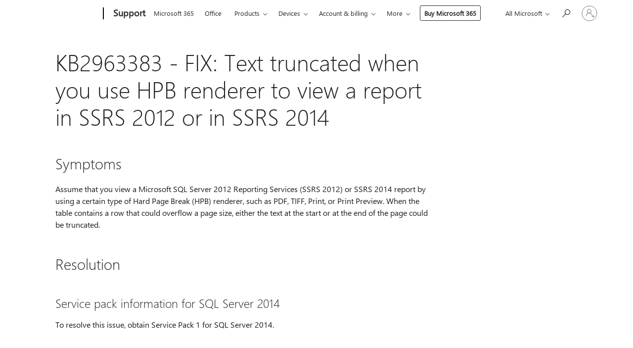

--- FILE ---
content_type: text/html; charset=utf-8
request_url: https://login.microsoftonline.com/common/oauth2/v2.0/authorize?client_id=ee272b19-4411-433f-8f28-5c13cb6fd407&redirect_uri=https%3A%2F%2Fsupport.microsoft.com%2Fsignin-oidc&response_type=code%20id_token&scope=openid%20profile%20offline_access&response_mode=form_post&nonce=639049058107796485.YmU3YjM5MzUtNjU0NS00M2ZmLWE1OTktYzg3MTI2NDQwMjg5MzA4ZGQ4MTItYzk5OC00YjNkLTliYzctYTcwZTI5NTFjMGY1&prompt=none&nopa=2&state=CfDJ8MF9taR5d3RHoynoKQkxN0C45P5jT7Zvve2vayqwwoK_0Hb0lc5qNN9651HNCbPPxMFMvwnWarlpcx_xXDt9ZmS8hznyYswMlTszg5Ym4Dk8tixwDgUjMDGFG3OxPqrsHXIT4n0I8rYp1j8Slgtn-zlBXEF56tRjuCFasMqZ0iaVrLFMKd1q_tzNrFL77oT9IYLzjjzSX3OPbpgHTqXgcKjxiF-bOurkfd4aP5oY0Zo525DScfW-tASjfrM3JwcX5cY4Yuwzaf5ze0Ca90IXRA_bcL7GADUj2H862EJCn05rbkogIJlV7pnM9a6KzJHRRjLwsgfvj8Wr1--9jSz6X71yMyt8TfBZfEC7S2Llc-zx&x-client-SKU=ID_NET8_0&x-client-ver=8.12.1.0&sso_reload=true
body_size: 9628
content:


<!-- Copyright (C) Microsoft Corporation. All rights reserved. -->
<!DOCTYPE html>
<html>
<head>
    <title>Redirecting</title>
    <meta http-equiv="Content-Type" content="text/html; charset=UTF-8">
    <meta http-equiv="X-UA-Compatible" content="IE=edge">
    <meta name="viewport" content="width=device-width, initial-scale=1.0, maximum-scale=2.0, user-scalable=yes">
    <meta http-equiv="Pragma" content="no-cache">
    <meta http-equiv="Expires" content="-1">
    <meta name="PageID" content="FetchSessions" />
    <meta name="SiteID" content="" />
    <meta name="ReqLC" content="1033" />
    <meta name="LocLC" content="en-US" />

    
<meta name="robots" content="none" />

<script type="text/javascript" nonce='0tOXSchGE2JlaMbldmhlYA'>//<![CDATA[
$Config={"urlGetCredentialType":"https://login.microsoftonline.com/common/GetCredentialType?mkt=en-US","urlGoToAADError":"https://login.live.com/oauth20_authorize.srf?client_id=ee272b19-4411-433f-8f28-5c13cb6fd407\u0026scope=openid+profile+offline_access\u0026redirect_uri=https%3a%2f%2fsupport.microsoft.com%2fsignin-oidc\u0026response_type=code+id_token\u0026state=[base64]\u0026response_mode=form_post\u0026nonce=639049058107796485.YmU3YjM5MzUtNjU0NS00M2ZmLWE1OTktYzg3MTI2NDQwMjg5MzA4ZGQ4MTItYzk5OC00YjNkLTliYzctYTcwZTI5NTFjMGY1\u0026prompt=none\u0026x-client-SKU=ID_NET8_0\u0026x-client-Ver=8.12.1.0\u0026uaid=0daf08a4467a4637b4714a4fef9df31e\u0026msproxy=1\u0026issuer=mso\u0026tenant=common\u0026ui_locales=en-US\u0026epctrc=iQdE4Nk7GOMk2v2kKQbng6b7Ny%2buI2nMtdyP0AIwcwI%3d6%3a1%3aCANARY%3a6zoo%2fWlYujH1ctyvsb3PNGd%2fi5ScZgmBg84lHYSJX4s%3d\u0026epct=[base64]\u0026jshs=0\u0026nopa=2","urlAppError":"https://support.microsoft.com/signin-oidc","oAppRedirectErrorPostParams":{"error":"interaction_required","error_description":"Session information is not sufficient for single-sign-on.","state":"[base64]"},"iMaxStackForKnockoutAsyncComponents":10000,"fShowButtons":true,"urlCdn":"https://aadcdn.msauth.net/shared/1.0/","urlDefaultFavicon":"https://aadcdn.msauth.net/shared/1.0/content/images/favicon_a_eupayfgghqiai7k9sol6lg2.ico","urlPost":"/common/login","iPawnIcon":0,"sPOST_Username":"","fEnableNumberMatching":true,"sFT":"[base64]","sFTName":"flowToken","sCtx":"[base64]","fEnableOneDSClientTelemetry":true,"urlReportPageLoad":"https://login.microsoftonline.com/common/instrumentation/reportpageload?mkt=en-US","dynamicTenantBranding":null,"staticTenantBranding":null,"oAppCobranding":{},"iBackgroundImage":4,"arrSessions":[],"urlMsaStaticMeControl":"https://login.live.com/Me.htm?v=3","fApplicationInsightsEnabled":false,"iApplicationInsightsEnabledPercentage":0,"urlSetDebugMode":"https://login.microsoftonline.com/common/debugmode","fEnableCssAnimation":true,"fDisableAnimationIfAnimationEndUnsupported":true,"fSsoFeasible":true,"fAllowGrayOutLightBox":true,"fProvideV2SsoImprovements":true,"fUseMsaSessionState":true,"fIsRemoteNGCSupported":true,"urlLogin":"https://login.microsoftonline.com/common/reprocess?ctx=[base64]","urlDssoStatus":"https://login.microsoftonline.com/common/instrumentation/dssostatus","iSessionPullType":3,"fUseSameSite":true,"iAllowedIdentities":2,"isGlobalTenant":true,"uiflavor":1001,"fShouldPlatformKeyBeSuppressed":true,"fLoadStringCustomizationPromises":true,"fUseAlternateTextForSwitchToCredPickerLink":true,"fOfflineAccountVisible":false,"fEnableUserStateFix":true,"fShowAccessPassPeek":true,"fUpdateSessionPollingLogic":true,"fEnableShowPickerCredObservable":true,"fFetchSessionsSkipDsso":true,"fIsCiamUserFlowUxNewLogicEnabled":true,"fUseNonMicrosoftDefaultBrandingForCiam":true,"sCompanyDisplayName":"Microsoft Services","fRemoveCustomCss":true,"fFixUICrashForApiRequestHandler":true,"fShowUpdatedKoreanPrivacyFooter":true,"fUsePostCssHotfix":true,"fFixUserFlowBranding":true,"fEnablePasskeyNullFix":true,"fEnableRefreshCookiesFix":true,"fEnableWebNativeBridgeInterstitialUx":true,"fEnableWindowParentingFix":true,"fEnableNativeBridgeErrors":true,"urlAcmaServerPath":"https://login.microsoftonline.com","sTenantId":"common","sMkt":"en-US","fIsDesktop":true,"fUpdateConfigInit":true,"fLogDisallowedCssProperties":true,"fDisallowExternalFonts":true,"scid":1013,"hpgact":1800,"hpgid":7,"apiCanary":"[base64]","canary":"iQdE4Nk7GOMk2v2kKQbng6b7Ny+uI2nMtdyP0AIwcwI=6:1:CANARY:6zoo/WlYujH1ctyvsb3PNGd/i5ScZgmBg84lHYSJX4s=","sCanaryTokenName":"canary","fSkipRenderingNewCanaryToken":false,"fEnableNewCsrfProtection":true,"correlationId":"0daf08a4-467a-4637-b471-4a4fef9df31e","sessionId":"71e5ab1f-21ce-43a4-8811-15ebec6d2700","sRingId":"R4","locale":{"mkt":"en-US","lcid":1033},"slMaxRetry":2,"slReportFailure":true,"strings":{"desktopsso":{"authenticatingmessage":"Trying to sign you in"}},"enums":{"ClientMetricsModes":{"None":0,"SubmitOnPost":1,"SubmitOnRedirect":2,"InstrumentPlt":4}},"urls":{"instr":{"pageload":"https://login.microsoftonline.com/common/instrumentation/reportpageload","dssostatus":"https://login.microsoftonline.com/common/instrumentation/dssostatus"}},"browser":{"ltr":1,"Chrome":1,"_Mac":1,"_M131":1,"_D0":1,"Full":1,"RE_WebKit":1,"b":{"name":"Chrome","major":131,"minor":0},"os":{"name":"OSX","version":"10.15.7"},"V":"131.0"},"watson":{"url":"/common/handlers/watson","bundle":"https://aadcdn.msauth.net/ests/2.1/content/cdnbundles/watson.min_q5ptmu8aniymd4ftuqdkda2.js","sbundle":"https://aadcdn.msauth.net/ests/2.1/content/cdnbundles/watsonsupportwithjquery.3.5.min_dc940oomzau4rsu8qesnvg2.js","fbundle":"https://aadcdn.msauth.net/ests/2.1/content/cdnbundles/frameworksupport.min_oadrnc13magb009k4d20lg2.js","resetErrorPeriod":5,"maxCorsErrors":-1,"maxInjectErrors":5,"maxErrors":10,"maxTotalErrors":3,"expSrcs":["https://login.microsoftonline.com","https://aadcdn.msauth.net/","https://aadcdn.msftauth.net/",".login.microsoftonline.com"],"envErrorRedirect":true,"envErrorUrl":"/common/handlers/enverror"},"loader":{"cdnRoots":["https://aadcdn.msauth.net/","https://aadcdn.msftauth.net/"],"logByThrowing":true},"serverDetails":{"slc":"ProdSlices","dc":"SCUS","ri":"SN3XXXX","ver":{"v":[2,1,23228,8]},"rt":"2026-01-25T02:43:31","et":30},"clientEvents":{"enabled":true,"telemetryEnabled":true,"useOneDSEventApi":true,"flush":60000,"autoPost":true,"autoPostDelay":1000,"minEvents":1,"maxEvents":1,"pltDelay":500,"appInsightsConfig":{"instrumentationKey":"69adc3c768bd4dc08c19416121249fcc-66f1668a-797b-4249-95e3-6c6651768c28-7293","webAnalyticsConfiguration":{"autoCapture":{"jsError":true}}},"defaultEventName":"IDUX_ESTSClientTelemetryEvent_WebWatson","serviceID":3,"endpointUrl":""},"fApplyAsciiRegexOnInput":true,"country":"US","fBreakBrandingSigninString":true,"bsso":{"states":{"START":"start","INPROGRESS":"in-progress","END":"end","END_SSO":"end-sso","END_USERS":"end-users"},"nonce":"AwABEgEAAAADAOz_BQD0_5qhC6JOTTM04Sl7XON265uzZ9xHcbnscuTn_cZp_xjddZvJL_-0Xlq2aizwC7Gp2iQjvYGm0TFrD3X1de5GMwMgAA","overallTimeoutMs":4000,"telemetry":{"type":"ChromeSsoTelemetry","nonce":"AwABDwEAAAADAOz_BQD0_8gvqAZphM49g-vvUkKwMqi0eymBltcn8_wzUaonjglX3Ol-LOOGRFNTgmhzYml7krMkC_cfyw4m_GpG2h-OtiyDhJpTnkTtMOaWmfENm8fJIAA","reportStates":[]},"redirectEndStates":["end"],"cookieNames":{"aadSso":"AADSSO","winSso":"ESTSSSO","ssoTiles":"ESTSSSOTILES","ssoPulled":"SSOCOOKIEPULLED","userList":"ESTSUSERLIST"},"type":"chrome","reason":"Pull suppressed because it was already attempted and the current URL was reloaded."},"urlNoCookies":"https://login.microsoftonline.com/cookiesdisabled","fTrimChromeBssoUrl":true,"inlineMode":5,"fShowCopyDebugDetailsLink":true,"fTenantBrandingCdnAddEventHandlers":true,"fAddTryCatchForIFrameRedirects":true};
//]]></script> 
<script type="text/javascript" nonce='0tOXSchGE2JlaMbldmhlYA'>//<![CDATA[
!function(){var e=window,r=e.$Debug=e.$Debug||{},t=e.$Config||{};if(!r.appendLog){var n=[],o=0;r.appendLog=function(e){var r=t.maxDebugLog||25,i=(new Date).toUTCString()+":"+e;n.push(o+":"+i),n.length>r&&n.shift(),o++},r.getLogs=function(){return n}}}(),function(){function e(e,r){function t(i){var a=e[i];if(i<n-1){return void(o.r[a]?t(i+1):o.when(a,function(){t(i+1)}))}r(a)}var n=e.length;t(0)}function r(e,r,i){function a(){var e=!!s.method,o=e?s.method:i[0],a=s.extraArgs||[],u=n.$WebWatson;try{
var c=t(i,!e);if(a&&a.length>0){for(var d=a.length,l=0;l<d;l++){c.push(a[l])}}o.apply(r,c)}catch(e){return void(u&&u.submitFromException&&u.submitFromException(e))}}var s=o.r&&o.r[e];return r=r||this,s&&(s.skipTimeout?a():n.setTimeout(a,0)),s}function t(e,r){return Array.prototype.slice.call(e,r?1:0)}var n=window;n.$Do||(n.$Do={"q":[],"r":[],"removeItems":[],"lock":0,"o":[]});var o=n.$Do;o.when=function(t,n){function i(e){r(e,a,s)||o.q.push({"id":e,"c":a,"a":s})}var a=0,s=[],u=1;"function"==typeof n||(a=n,
u=2);for(var c=u;c<arguments.length;c++){s.push(arguments[c])}t instanceof Array?e(t,i):i(t)},o.register=function(e,t,n){if(!o.r[e]){o.o.push(e);var i={};if(t&&(i.method=t),n&&(i.skipTimeout=n),arguments&&arguments.length>3){i.extraArgs=[];for(var a=3;a<arguments.length;a++){i.extraArgs.push(arguments[a])}}o.r[e]=i,o.lock++;try{for(var s=0;s<o.q.length;s++){var u=o.q[s];u.id==e&&r(e,u.c,u.a)&&o.removeItems.push(u)}}catch(e){throw e}finally{if(0===--o.lock){for(var c=0;c<o.removeItems.length;c++){
for(var d=o.removeItems[c],l=0;l<o.q.length;l++){if(o.q[l]===d){o.q.splice(l,1);break}}}o.removeItems=[]}}}},o.unregister=function(e){o.r[e]&&delete o.r[e]}}(),function(e,r){function t(){if(!a){if(!r.body){return void setTimeout(t)}a=!0,e.$Do.register("doc.ready",0,!0)}}function n(){if(!s){if(!r.body){return void setTimeout(n)}t(),s=!0,e.$Do.register("doc.load",0,!0),i()}}function o(e){(r.addEventListener||"load"===e.type||"complete"===r.readyState)&&t()}function i(){
r.addEventListener?(r.removeEventListener("DOMContentLoaded",o,!1),e.removeEventListener("load",n,!1)):r.attachEvent&&(r.detachEvent("onreadystatechange",o),e.detachEvent("onload",n))}var a=!1,s=!1;if("complete"===r.readyState){return void setTimeout(n)}!function(){r.addEventListener?(r.addEventListener("DOMContentLoaded",o,!1),e.addEventListener("load",n,!1)):r.attachEvent&&(r.attachEvent("onreadystatechange",o),e.attachEvent("onload",n))}()}(window,document),function(){function e(){
return f.$Config||f.ServerData||{}}function r(e,r){var t=f.$Debug;t&&t.appendLog&&(r&&(e+=" '"+(r.src||r.href||"")+"'",e+=", id:"+(r.id||""),e+=", async:"+(r.async||""),e+=", defer:"+(r.defer||"")),t.appendLog(e))}function t(){var e=f.$B;if(void 0===d){if(e){d=e.IE}else{var r=f.navigator.userAgent;d=-1!==r.indexOf("MSIE ")||-1!==r.indexOf("Trident/")}}return d}function n(){var e=f.$B;if(void 0===l){if(e){l=e.RE_Edge}else{var r=f.navigator.userAgent;l=-1!==r.indexOf("Edge")}}return l}function o(e){
var r=e.indexOf("?"),t=r>-1?r:e.length,n=e.lastIndexOf(".",t);return e.substring(n,n+v.length).toLowerCase()===v}function i(){var r=e();return(r.loader||{}).slReportFailure||r.slReportFailure||!1}function a(){return(e().loader||{}).redirectToErrorPageOnLoadFailure||!1}function s(){return(e().loader||{}).logByThrowing||!1}function u(e){if(!t()&&!n()){return!1}var r=e.src||e.href||"";if(!r){return!0}if(o(r)){var i,a,s;try{i=e.sheet,a=i&&i.cssRules,s=!1}catch(e){s=!0}if(i&&!a&&s){return!0}
if(i&&a&&0===a.length){return!0}}return!1}function c(){function t(e){g.getElementsByTagName("head")[0].appendChild(e)}function n(e,r,t,n){var u=null;return u=o(e)?i(e):"script"===n.toLowerCase()?a(e):s(e,n),r&&(u.id=r),"function"==typeof u.setAttribute&&(u.setAttribute("crossorigin","anonymous"),t&&"string"==typeof t&&u.setAttribute("integrity",t)),u}function i(e){var r=g.createElement("link");return r.rel="stylesheet",r.type="text/css",r.href=e,r}function a(e){
var r=g.createElement("script"),t=g.querySelector("script[nonce]");if(r.type="text/javascript",r.src=e,r.defer=!1,r.async=!1,t){var n=t.nonce||t.getAttribute("nonce");r.setAttribute("nonce",n)}return r}function s(e,r){var t=g.createElement(r);return t.src=e,t}function d(e,r){if(e&&e.length>0&&r){for(var t=0;t<e.length;t++){if(-1!==r.indexOf(e[t])){return!0}}}return!1}function l(r){if(e().fTenantBrandingCdnAddEventHandlers){var t=d(E,r)?E:b;if(!(t&&t.length>1)){return r}for(var n=0;n<t.length;n++){
if(-1!==r.indexOf(t[n])){var o=t[n+1<t.length?n+1:0],i=r.substring(t[n].length);return"https://"!==t[n].substring(0,"https://".length)&&(o="https://"+o,i=i.substring("https://".length)),o+i}}return r}if(!(b&&b.length>1)){return r}for(var a=0;a<b.length;a++){if(0===r.indexOf(b[a])){return b[a+1<b.length?a+1:0]+r.substring(b[a].length)}}return r}function f(e,t,n,o){if(r("[$Loader]: "+(L.failMessage||"Failed"),o),w[e].retry<y){return w[e].retry++,h(e,t,n),void c._ReportFailure(w[e].retry,w[e].srcPath)}n&&n()}
function v(e,t,n,o){if(u(o)){return f(e,t,n,o)}r("[$Loader]: "+(L.successMessage||"Loaded"),o),h(e+1,t,n);var i=w[e].onSuccess;"function"==typeof i&&i(w[e].srcPath)}function h(e,o,i){if(e<w.length){var a=w[e];if(!a||!a.srcPath){return void h(e+1,o,i)}a.retry>0&&(a.srcPath=l(a.srcPath),a.origId||(a.origId=a.id),a.id=a.origId+"_Retry_"+a.retry);var s=n(a.srcPath,a.id,a.integrity,a.tagName);s.onload=function(){v(e,o,i,s)},s.onerror=function(){f(e,o,i,s)},s.onreadystatechange=function(){
"loaded"===s.readyState?setTimeout(function(){v(e,o,i,s)},500):"complete"===s.readyState&&v(e,o,i,s)},t(s),r("[$Loader]: Loading '"+(a.srcPath||"")+"', id:"+(a.id||""))}else{o&&o()}}var p=e(),y=p.slMaxRetry||2,m=p.loader||{},b=m.cdnRoots||[],E=m.tenantBrandingCdnRoots||[],L=this,w=[];L.retryOnError=!0,L.successMessage="Loaded",L.failMessage="Error",L.Add=function(e,r,t,n,o,i){e&&w.push({"srcPath":e,"id":r,"retry":n||0,"integrity":t,"tagName":o||"script","onSuccess":i})},L.AddForReload=function(e,r){
var t=e.src||e.href||"";L.Add(t,"AddForReload",e.integrity,1,e.tagName,r)},L.AddIf=function(e,r,t){e&&L.Add(r,t)},L.Load=function(e,r){h(0,e,r)}}var d,l,f=window,g=f.document,v=".css";c.On=function(e,r,t){if(!e){throw"The target element must be provided and cannot be null."}r?c.OnError(e,t):c.OnSuccess(e,t)},c.OnSuccess=function(e,t){if(!e){throw"The target element must be provided and cannot be null."}if(u(e)){return c.OnError(e,t)}var n=e.src||e.href||"",o=i(),s=a();r("[$Loader]: Loaded",e);var d=new c
;d.failMessage="Reload Failed",d.successMessage="Reload Success",d.Load(null,function(){if(o){throw"Unexpected state. ResourceLoader.Load() failed despite initial load success. ['"+n+"']"}s&&(document.location.href="/error.aspx?err=504")})},c.OnError=function(e,t){var n=e.src||e.href||"",o=i(),s=a();if(!e){throw"The target element must be provided and cannot be null."}r("[$Loader]: Failed",e);var u=new c;u.failMessage="Reload Failed",u.successMessage="Reload Success",u.AddForReload(e,t),
u.Load(null,function(){if(o){throw"Failed to load external resource ['"+n+"']"}s&&(document.location.href="/error.aspx?err=504")}),c._ReportFailure(0,n)},c._ReportFailure=function(e,r){if(s()&&!t()){throw"[Retry "+e+"] Failed to load external resource ['"+r+"'], reloading from fallback CDN endpoint"}},f.$Loader=c}(),function(){function e(){if(!E){var e=new h.$Loader;e.AddIf(!h.jQuery,y.sbundle,"WebWatson_DemandSupport"),y.sbundle=null,delete y.sbundle,e.AddIf(!h.$Api,y.fbundle,"WebWatson_DemandFramework"),
y.fbundle=null,delete y.fbundle,e.Add(y.bundle,"WebWatson_DemandLoaded"),e.Load(r,t),E=!0}}function r(){if(h.$WebWatson){if(h.$WebWatson.isProxy){return void t()}m.when("$WebWatson.full",function(){for(;b.length>0;){var e=b.shift();e&&h.$WebWatson[e.cmdName].apply(h.$WebWatson,e.args)}})}}function t(){if(!h.$WebWatson||h.$WebWatson.isProxy){if(!L&&JSON){try{var e=new XMLHttpRequest;e.open("POST",y.url),e.setRequestHeader("Accept","application/json"),
e.setRequestHeader("Content-Type","application/json; charset=UTF-8"),e.setRequestHeader("canary",p.apiCanary),e.setRequestHeader("client-request-id",p.correlationId),e.setRequestHeader("hpgid",p.hpgid||0),e.setRequestHeader("hpgact",p.hpgact||0);for(var r=-1,t=0;t<b.length;t++){if("submit"===b[t].cmdName){r=t;break}}var o=b[r]?b[r].args||[]:[],i={"sr":y.sr,"ec":"Failed to load external resource [Core Watson files]","wec":55,"idx":1,"pn":p.pgid||"","sc":p.scid||0,"hpg":p.hpgid||0,
"msg":"Failed to load external resource [Core Watson files]","url":o[1]||"","ln":0,"ad":0,"an":!1,"cs":"","sd":p.serverDetails,"ls":null,"diag":v(y)};e.send(JSON.stringify(i))}catch(e){}L=!0}y.loadErrorUrl&&window.location.assign(y.loadErrorUrl)}n()}function n(){b=[],h.$WebWatson=null}function o(r){return function(){var t=arguments;b.push({"cmdName":r,"args":t}),e()}}function i(){var e=["foundException","resetException","submit"],r=this;r.isProxy=!0;for(var t=e.length,n=0;n<t;n++){var i=e[n];i&&(r[i]=o(i))}
}function a(e,r,t,n,o,i,a){var s=h.event;return i||(i=l(o||s,a?a+2:2)),h.$Debug&&h.$Debug.appendLog&&h.$Debug.appendLog("[WebWatson]:"+(e||"")+" in "+(r||"")+" @ "+(t||"??")),$.submit(e,r,t,n,o||s,i,a)}function s(e,r){return{"signature":e,"args":r,"toString":function(){return this.signature}}}function u(e){for(var r=[],t=e.split("\n"),n=0;n<t.length;n++){r.push(s(t[n],[]))}return r}function c(e){for(var r=[],t=e.split("\n"),n=0;n<t.length;n++){var o=s(t[n],[]);t[n+1]&&(o.signature+="@"+t[n+1],n++),r.push(o)
}return r}function d(e){if(!e){return null}try{if(e.stack){return u(e.stack)}if(e.error){if(e.error.stack){return u(e.error.stack)}}else if(window.opera&&e.message){return c(e.message)}}catch(e){}return null}function l(e,r){var t=[];try{for(var n=arguments.callee;r>0;){n=n?n.caller:n,r--}for(var o=0;n&&o<w;){var i="InvalidMethod()";try{i=n.toString()}catch(e){}var a=[],u=n.args||n.arguments;if(u){for(var c=0;c<u.length;c++){a[c]=u[c]}}t.push(s(i,a)),n=n.caller,o++}}catch(e){t.push(s(e.toString(),[]))}
var l=d(e);return l&&(t.push(s("--- Error Event Stack -----------------",[])),t=t.concat(l)),t}function f(e){if(e){try{var r=/function (.{1,})\(/,t=r.exec(e.constructor.toString());return t&&t.length>1?t[1]:""}catch(e){}}return""}function g(e){if(e){try{if("string"!=typeof e&&JSON&&JSON.stringify){var r=f(e),t=JSON.stringify(e);return t&&"{}"!==t||(e.error&&(e=e.error,r=f(e)),(t=JSON.stringify(e))&&"{}"!==t||(t=e.toString())),r+":"+t}}catch(e){}}return""+(e||"")}function v(e){var r=[];try{
if(jQuery?(r.push("jQuery v:"+jQuery().jquery),jQuery.easing?r.push("jQuery.easing:"+JSON.stringify(jQuery.easing)):r.push("jQuery.easing is not defined")):r.push("jQuery is not defined"),e&&e.expectedVersion&&r.push("Expected jQuery v:"+e.expectedVersion),m){var t,n="";for(t=0;t<m.o.length;t++){n+=m.o[t]+";"}for(r.push("$Do.o["+n+"]"),n="",t=0;t<m.q.length;t++){n+=m.q[t].id+";"}r.push("$Do.q["+n+"]")}if(h.$Debug&&h.$Debug.getLogs){var o=h.$Debug.getLogs();o&&o.length>0&&(r=r.concat(o))}if(b){
for(var i=0;i<b.length;i++){var a=b[i];if(a&&"submit"===a.cmdName){try{if(JSON&&JSON.stringify){var s=JSON.stringify(a);s&&r.push(s)}}catch(e){r.push(g(e))}}}}}catch(e){r.push(g(e))}return r}var h=window,p=h.$Config||{},y=p.watson,m=h.$Do;if(!h.$WebWatson&&y){var b=[],E=!1,L=!1,w=10,$=h.$WebWatson=new i;$.CB={},$._orgErrorHandler=h.onerror,h.onerror=a,$.errorHooked=!0,m.when("jQuery.version",function(e){y.expectedVersion=e}),m.register("$WebWatson")}}(),function(){function e(e,r){
for(var t=r.split("."),n=t.length,o=0;o<n&&null!==e&&void 0!==e;){e=e[t[o++]]}return e}function r(r){var t=null;return null===u&&(u=e(i,"Constants")),null!==u&&r&&(t=e(u,r)),null===t||void 0===t?"":t.toString()}function t(t){var n=null;return null===a&&(a=e(i,"$Config.strings")),null!==a&&t&&(n=e(a,t.toLowerCase())),null!==n&&void 0!==n||(n=r(t)),null===n||void 0===n?"":n.toString()}function n(e,r){var n=null;return e&&r&&r[e]&&(n=t("errors."+r[e])),n||(n=t("errors."+e)),n||(n=t("errors."+c)),n||(n=t(c)),n}
function o(t){var n=null;return null===s&&(s=e(i,"$Config.urls")),null!==s&&t&&(n=e(s,t.toLowerCase())),null!==n&&void 0!==n||(n=r(t)),null===n||void 0===n?"":n.toString()}var i=window,a=null,s=null,u=null,c="GENERIC_ERROR";i.GetString=t,i.GetErrorString=n,i.GetUrl=o}(),function(){var e=window,r=e.$Config||{};e.$B=r.browser||{}}(),function(){function e(e,r,t){e&&e.addEventListener?e.addEventListener(r,t):e&&e.attachEvent&&e.attachEvent("on"+r,t)}function r(r,t){e(document.getElementById(r),"click",t)}
function t(r,t){var n=document.getElementsByName(r);n&&n.length>0&&e(n[0],"click",t)}var n=window;n.AddListener=e,n.ClickEventListenerById=r,n.ClickEventListenerByName=t}();
//]]></script> 
<script type="text/javascript" nonce='0tOXSchGE2JlaMbldmhlYA'>//<![CDATA[
!function(t,e){!function(){var n=e.getElementsByTagName("head")[0];n&&n.addEventListener&&(n.addEventListener("error",function(e){null!==e.target&&"cdn"===e.target.getAttribute("data-loader")&&t.$Loader.OnError(e.target)},!0),n.addEventListener("load",function(e){null!==e.target&&"cdn"===e.target.getAttribute("data-loader")&&t.$Loader.OnSuccess(e.target)},!0))}()}(window,document);
//]]></script>
    <script type="text/javascript" nonce='0tOXSchGE2JlaMbldmhlYA'>
        ServerData = $Config;
    </script>

    <script data-loader="cdn" crossorigin="anonymous" src="https://aadcdn.msauth.net/shared/1.0/content/js/FetchSessions_Core_Zrgqf3NDZY6QoRSGjvZAAQ2.js" integrity='sha384-ZiCm7FNkvHCzGABuQsNqI+NbQpuukT8O8DH+5NRo+GBSrdhUPzoMJLcFvVj8ky+R' nonce='0tOXSchGE2JlaMbldmhlYA'></script>

</head>
<body data-bind="defineGlobals: ServerData" style="display: none">
</body>
</html>